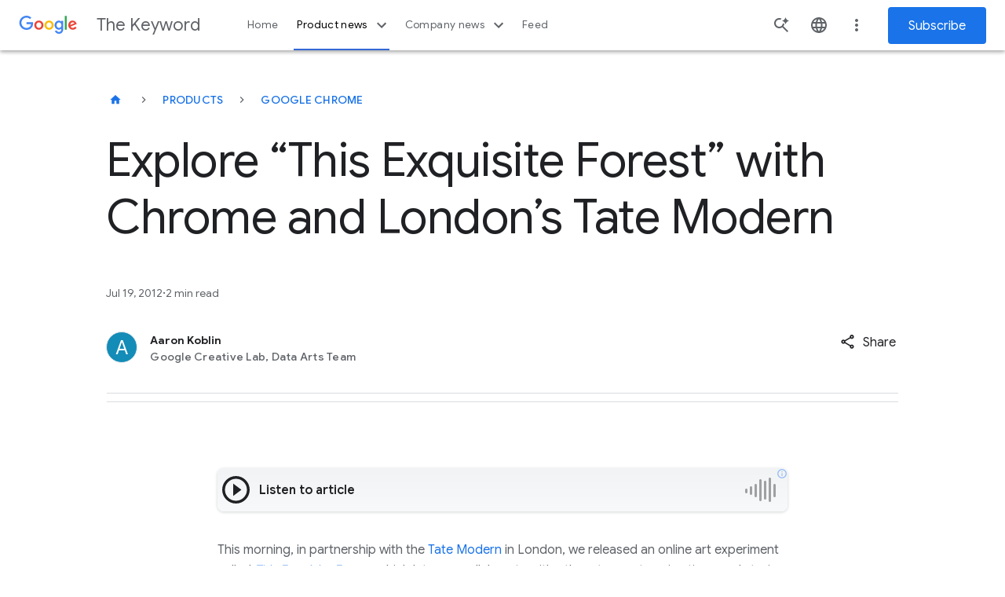

--- FILE ---
content_type: application/javascript
request_url: https://blog.google/static/keyword/js/7485.js?v=543959513a9927fbb68d
body_size: 1836
content:
"use strict";(self.webpackChunkuniblog_author=self.webpackChunkuniblog_author||[]).push([[7485],{7485:(t,e,i)=>{i.r(e),i.d(e,{UniArticleSpeakable:()=>n});var a=i(9553),r=i(8397),o=i(221),s=i(4701),d=function(t,e,i,a){var r,o=arguments.length,s=o<3?e:null===a?a=Object.getOwnPropertyDescriptor(e,i):a;if("object"==typeof Reflect&&"function"==typeof Reflect.decorate)s=Reflect.decorate(t,e,i,a);else for(var d=t.length-1;d>=0;d--)(r=t[d])&&(s=(o<3?r(s):o>3?r(e,i,s):r(e,i))||s);return o>3&&s&&Object.defineProperty(e,i,s),s};let n=class extends a.oi{constructor(){super(...arguments),this.pageTitle="",this.listenToArticle="",this.dateModified="",this.trackingIds="",this.voiceList="",this.highlightMode="word-over-paragraph",this.scriptSrc="https://www.gstatic.com/readaloud/player/web/api/js/api.js",this.isLoading=!0,this.readaloudObserverThreshold=.4,this.isError=!1}connectedCallback(){super.connectedCallback(),this.dataAnalyticsModule={event:"module_impression",module_name:"ai_audio",section_header:this.pageTitle};new IntersectionObserver(this._handleObserver.bind(this),{threshold:this.readaloudObserverThreshold}).observe(this)}_handleObserver(t,e){t.forEach((t=>{if(t.isIntersecting){const t=document.createElement("script");t.src=this.scriptSrc,t.async=!0,t.addEventListener(o.Z.LOAD,(()=>{this.isLoading=!1,e.unobserve(this)})),t.addEventListener(o.Z.ERROR,(()=>{this.isError=!0,this.isLoading=!1,e.unobserve(this)})),this.isLoading=!0,document.head.appendChild(t)}}))}createRenderRoot(){return this}render(){return a.dy`<div id="uni-article-speakable">${this.isLoading?(0,s.$j)(s.GR.BLUE,s.Ey.SMALL):this.isError?a.dy`<p style="color:#c5221f;font-size:12px;text-align:center;margin-bottom:36px">Failed to load the script:' ${this.scriptSrc}</p>`:a.dy`<google-read-aloud-player data-analytics-module="${JSON.stringify(this.dataAnalyticsModule)}" data-page-title="${this.pageTitle}" data-call-to-action-text="${this.listenToArticle}" data-date-modified="${this.dateModified}" data-progress-bar-style="half-wave" data-api-key="AIzaSyBLT6VkYe-x7sWLZI2Ep26-fNkBKgND-Ac" data-article-style="style9" data-tracking-ids="${this.trackingIds}" data-voice-list="${this.voiceList}" data-layout-style="style1" data-highlight-mode="${this.highlightMode}" data-highlight-text-color="#000000" data-highlight-word-background="#8AB4F8" data-highlight-paragraph-background="#D2E3FC" data-background="linear-gradient(180deg, #F1F3F4 0%, #F8F9FA 100%)" data-foreground-color="#202124" data-font="600 16px Google Sans, sans-serif" data-box-shadow="0px 1px 3px 1px rgba(60, 64, 67, 0.15)" style="min-height:55px;display:block;max-width:726px;margin-left:auto;margin-right:auto;margin-bottom:36px"></google-read-aloud-player>`}</div>`}};d([(0,r.Cb)({attribute:"page-title"})],n.prototype,"pageTitle",void 0),d([(0,r.Cb)({attribute:"listen-to-article"})],n.prototype,"listenToArticle",void 0),d([(0,r.Cb)({attribute:"data-date-modified"})],n.prototype,"dateModified",void 0),d([(0,r.Cb)({attribute:"data-tracking-ids"})],n.prototype,"trackingIds",void 0),d([(0,r.Cb)({attribute:"data-voice-list"})],n.prototype,"voiceList",void 0),d([(0,r.Cb)({attribute:"data-highlight-mode"})],n.prototype,"highlightMode",void 0),d([(0,r.Cb)({attribute:"data-script-src"})],n.prototype,"scriptSrc",void 0),d([(0,r.SB)()],n.prototype,"isLoading",void 0),d([(0,r.SB)()],n.prototype,"readaloudObserverThreshold",void 0),d([(0,r.SB)()],n.prototype,"isError",void 0),d([(0,r.SB)()],n.prototype,"dataAnalyticsModule",void 0),n=d([(0,r.Mo)("uni-article-speakable")],n)},4701:(t,e,i)=>{i.d(e,{$j:()=>s,Ey:()=>r,GR:()=>a});var a,r,o=i(9553);!function(t){t.WHITE="#fff",t.BLUE="#1a73e8"}(a||(a={})),function(t){t.SMALL="--small",t.MEDIUM="--medium",t.LARGE="--large"}(r||(r={}));const s=(t,e=r.LARGE)=>o.dy`<style>@keyframes spin{0%{transform:rotate(0)}100%{transform:rotate(360deg)}}.uni-spinner{display:flex;margin:100px auto;animation:spin 1.5s linear infinite;width:50px}.uni-spinner--small{width:24px;margin:0 auto}.uni-spinner--medium{width:36px}.uni-spinner--large{width:50px}.uni-spinner .loader-path{stroke:${t}}.uni-article-feed .uni-spinner .loader-path{stroke:${a.BLUE}}</style><span width="14px"><svg class="${`uni-spinner uni-spinner${e}`}" width="24px" viewBox="0 0 66 66" xmlns="http://www.w3.org/2000/svg"><circle class="loader-path" fill="none" stroke="currentColor" stroke-width="7" cx="33" cy="33" r="25"></circle></svg></span>`}}]);

--- FILE ---
content_type: application/javascript
request_url: https://blog.google/static/keyword/js/5032.js?v=fb4a3c8424df56aef7b8
body_size: 8460
content:
"use strict";(self.webpackChunkuniblog_author=self.webpackChunkuniblog_author||[]).push([[5032],{5032:(e,t,s)=>{s.r(t);var i=s(8397),n=s(4518),r=s(1807),o=s(6795);const a=({participationMessage:e,participationDisclaimer:t,confirmParticipation:s,ctaText:i})=>n.dy`<div class="feedback-survey__participation-prompt"><p class="uni-headline-4 feedback-survey__participation-prompt__title">${e}</p><div class="feedback-survey__participation-prompt__buttons"><button class="uni-button uni-button--high-emphasis" @click="${e=>s(e,!0)}">${i??"Yes"}</button> ${i?n.Ld:n.dy`<button class="uni-button uni-button--medium-emphasis" @click="${e=>s(e,!1)}">No</button>`}</div>${t?n.dy`<div class="uni-small-text feedback-survey__participation-prompt__disclaimer">${t}</div>`:n.Ld}</div>`;var u,c=s(9553),h=s(221);!function(e){e.MULTIPLE_CHOICE="multiple_choice_question",e.SIMPLE_CHOICE="simple_question"}(u||(u={}));const d=({question:e,nextQuestion:t,answers:s,nextAnswers:i,onAnswer:r,questionType:o,surveyIndex:a,nextQuestionType:c,checkedAnswers:h})=>{const d=(e,t,s,i)=>s===u.SIMPLE_CHOICE?v(e,t,i):s===u.MULTIPLE_CHOICE?p(e,t,i):n.Ld,l=`uni-body\n    feedback-survey__answer\n    feedback-survey__answer--${u.SIMPLE_CHOICE}`,y=`uni-body\n    uni-checkbox__label\n    uni-checkbox-container\n    feedback-survey__answer\n    feedback-survey__answer--${u.MULTIPLE_CHOICE}`,v=(e,t,s)=>{const i=`question-${a}-answer-${t}${s?"--next":""}`;return n.dy`<label for="${i}" class="${l}"><input type="radio" id="${i}" name="question-${a}" value="${i}" .checked="${h.includes(i)}" @change="${t=>r(t,e)}"> ${e}</label>`},p=(e,t,s)=>{const i=`question-${a}-answer-${t}${s?"--next":""}`;return n.dy`<label class="${y}" for="${i}"><input class="uni-checkbox" type="checkbox" id="${i}" name="question-${a}" value="${i}" .checked="${h.includes(i)}" @change="${t=>r(t,e)}"> ${e}</label>`};return n.dy`<fieldset class="feedback-survey__question-container ${e?"feedback-survey__question-container--show":""}"><div class="feedback-survey__question uni-title-1">${e?n.dy`<legend class="feedback-survey__question--current">${e}</legend>`:n.Ld} ${t?n.dy`<div class="feedback-survey__question--next" inert="true">${t}</div>`:n.Ld}</div>${s?n.dy`<div class="feedback-survey__answers"><div class="feedback-survey__answers--current">${s.map(((e,t)=>n.dy`${d(e,t,o)}`))}</div></div>`:n.Ld}<div class="feedback-survey__answers--next" inert="true">${i?i.map(((e,t)=>n.dy`${d(e,t,c,!0)}`)):n.Ld}</div></fieldset>`};var l=s(5830),y=s(7747);const v=({thankYouMessage:e,thankYouEmoji:t,showThankYou:s,isPopup:i})=>n.dy`<div class="feedback-survey__thank-you-message ${s?" feedback-survey__thank-you-message--show":""} ${i?" feedback-survey__thank-you-message--popup":""}" inert="${s?(0,l.o)(void 0):"true"}">${t?n.dy`<span class="feedback-survey__emoji uni-headline-1 uni-emoji${(0,y.G6)()?" uni-emoji--safari":""}">${t}</span>`:n.Ld}<p class="uni-title-1">${e}</p></div>`;s(444);var p=function(e,t,s,i){var n,r=arguments.length,o=r<3?t:null===i?i=Object.getOwnPropertyDescriptor(t,s):i;if("object"==typeof Reflect&&"function"==typeof Reflect.decorate)o=Reflect.decorate(e,t,s,i);else for(var a=e.length-1;a>=0;a--)(n=e[a])&&(o=(r<3?n(o):r>3?n(t,s,o):n(t,s))||o);return r>3&&o&&Object.defineProperty(t,s,o),o};const b="feedback-survey--no-outline",m="feedback-survey-content__height-calculator",f="feedback-survey-content__prompt-calculator",k="feedback-survey-content__thankyou-calculator",g=".feedback-survey-box",S=".feedback-survey__question",_=".feedback-survey__answers",x=".feedback-survey__question--current",w=".feedback-survey__question--next",I=".feedback-survey__answers--current",$=".feedback-survey__answers--next",C=".feedback-survey__eyebrow",q=".feedback-survey__thank-you-message",A=".feedback-survey__question-container",E=".feedback-survey__submit-button",T="#feedback-survey-content__height-calculator",L="#feedback-survey-content__prompt-calculator",H=".feedback-survey-content__question-calculator",B="#feedback-survey-content__thankyou-calculator",R="answer",O="close",j="complete",Y="completed",P="interacted",D="thank you";let M=class extends c.oi{constructor(){super(...arguments),this.isPreview=!1,this.isToutComponent=!1,this.isLoading=!0,this.checkedAnswers=[],this.showThankYou=!1,this.surveyCompleted=!1,this.surveyIndex=0,this.participationAccepted=!1,this.surveyStatus={surveyStatus:void 0,surveyID:""},this.thankYouMessageHeight=0,this.isSurveyInteracted=!1,this.submitEnabled=!1,this.promptHeight=0,this.maxQuestionHeight=0,this.thankYouHeight=0}connectedCallback(){super.connectedCallback(),this.surveyStatus.surveyID=this.feedbackSurvey.surveyID}initQuestionElements_(){this.elements_()}firstUpdated(e){this.resizeObserver=new ResizeObserver((0,r.D)((()=>{this.handleResize_()}),200,!1)),this.resizeObserver.observe(this)}updated(e){if(e.has("isLoading")&&this.isLoading){if(this.isToutComponent){this.renderRoot.querySelector(`#${m}`)&&this.calculateStepHeights_()}this.isLoading=!1}e.has("isSurveyInteracted")&&this.isSurveyInteracted&&this.focusFirstSurveyElement_(),e.has("surveyIndex")&&this.surveyIndex>0&&this.elements_(),e.has("participationAccepted")&&this.participationAccepted&&(this.surveyIndex++,this.requestUpdate(),this.initQuestionElements_())}handleResize_(){this.isToutComponent&&(this.isLoading=!0)}calculateStepHeights_(){if(this.getCalculatorElements_(),!this.calculatorElements.heightCalculator)return;this.calculatorElements.promptCalculator&&(this.promptHeight=this.calculatorElements.promptCalculator.clientHeight);let e=0;this.calculatorElements.questionCalculator.forEach((t=>{t.clientHeight>e&&(e=t.clientHeight)})),this.maxQuestionHeight=e,this.calculatorElements.thankyouCalculator&&(this.thankYouHeight=this.calculatorElements.thankyouCalculator.clientHeight)}getCurrentHeight_(){return this.showThankYou?this.thankYouHeight:this.participationAccepted?this.maxQuestionHeight:this.promptHeight}focusFirstSurveyElement_(){this.isSurveyInteracted=!1;const e=this.elements.feedbackSurveyBox.querySelector("div");e?.classList.add(b),e?.setAttribute("tabindex","-1"),e?.focus(),e?.addEventListener(h.Z.BLUR,(()=>{e?.classList.remove(b),e?.removeAttribute("tabindex")}))}elements_(){this.elements={feedbackSurveyBox:this.renderRoot.querySelector(g),answers:this.renderRoot.querySelector(_),currentQuestion:this.renderRoot.querySelector(x),nextQuestion:this.renderRoot.querySelector(w),question:this.renderRoot.querySelector(S),currentAnswers:this.renderRoot.querySelector(I),nextAnswers:this.renderRoot.querySelector($),thankYouMessage:this.renderRoot.querySelector(q),eyebrow:this.renderRoot.querySelector(C),questionContainer:this.renderRoot.querySelector(A),submitButton:this.renderRoot.querySelector(E)}}getCalculatorElements_(){this.calculatorElements={heightCalculator:this.renderRoot.querySelector(T),promptCalculator:this.renderRoot.querySelector(L),questionCalculator:this.renderRoot.querySelectorAll(H),thankyouCalculator:this.renderRoot.querySelector(B)}}handleCloseSurvey_(e){e.preventDefault(),this.surveyStatus.surveyStatus=this.surveyCompleted?Y:P;const t=this.getGA4Object({closing:!0,answerClicked:"close"});this.triggerInteractionEvent_(!0,t)}handleParticipationEvent_(e){this.surveyStatus.surveyStatus=P;const t=this.getPartcipationPromptGA4Event_(e),s=!e;this.triggerInteractionEvent_(s,t)}formatAnswers(e){return JSON.stringify(e).includes("|")?e.join("_"):e.join("|")}getSurveyAnswerIndex(e){const t=[],s=this.feedbackSurvey.questions[this.surveyIndex-1].answers;return e.forEach((e=>{const i=s.findIndex((t=>t===e));t.push(i+1)})),t.join("|")}prepareSubmission_(e){e.preventDefault(),this.elements.answers.append(this.elements.nextAnswers);const t=this.checkedAnswers.map((e=>e.answer)),s=this.formatAnswers(t),i=this.getSurveyAnswerIndex(t);return this.checkedAnswers=[],document.activeElement.blur(),{answer:s,indexes:i}}finalizeSubmit_({answer:e,indexes:t}){const s=this.getGA4Object({closing:!1,answerClicked:e,indexes:t});this.surveyCompleted=this.surveyIndex===this.feedbackSurvey.questions.length,this.surveyStatus.surveyStatus=this.surveyCompleted?Y:P,this.triggerInteractionEvent_(!1,s),this.surveyCompleted&&(this.showThankYou=!0),this.surveyIndex++,this.isSurveyInteracted=!0,this.requestUpdate()}handleSubmit_(e){const{answer:t,indexes:s}=this.prepareSubmission_(e);this.elements.questionContainer.append(this.elements.nextAnswers),this.finalizeSubmit_({answer:t,indexes:s})}getPartcipationPromptGA4Event_(e){return{position_index:this.surveyIndex,position_maximum:this.feedbackSurvey.questions.length,survey_action:e?"answer":"close",survey_answer_index:e?"1":"0",survey_answer_maximum:2,survey_answer:e?"Yes":"No",survey_id:this.feedbackSurvey.surveyID,survey_question:this.feedbackSurvey.participationMessage}}getGA4Object({closing:e,answerClicked:t,indexes:s}){const i=this.feedbackSurvey.questions[this.surveyIndex-1],n=this.surveyCompleted||0===this.surveyIndex?[]:i.answers;return{position_index:this.surveyCompleted?0:this.surveyIndex,position_maximum:this.feedbackSurvey.questions.length,survey_action:e?O:this.surveyIndex===this.feedbackSurvey.questions.length?j:R,survey_answer_index:e?"0":s,survey_answer_maximum:n.length,survey_answer:t,survey_id:this.feedbackSurvey.surveyID,survey_question:this.surveyCompleted?D:0===this.surveyIndex?this.feedbackSurvey.participationMessage:i.question}}triggerInteractionEvent_(e,t){const s=new CustomEvent("on-survey-interacted",{detail:{closing:e,surveyStatus:this.surveyStatus,GA4Object:t},bubbles:!0,composed:!0});this.dispatchEvent(s)}onAnswerClick(e,t){e.preventDefault();const s=e.target.value,i=this.feedbackSurvey.questions[this.surveyIndex-1].type;this.checkedAnswers=i===u.MULTIPLE_CHOICE?JSON.stringify(this.checkedAnswers).includes(s)?this.checkedAnswers.filter((e=>e.answerId!==s)):[...this.checkedAnswers,{answerId:s,answer:t}]:[{answerId:s,answer:t}],this.requestUpdate()}confirmParticipation(e,t){e.preventDefault(),this.handleParticipationEvent_(t),this.participationAccepted=t}createRenderRoot(){return this}render(){return this.isLoading?this.isToutComponent?this.renderQuestionsToCalculateHeight():c.Ld:this.renderSurvey()}disconnectedCallback(){super.disconnectedCallback(),this.resizeObserver&&this.resizeObserver.disconnect()}renderQuestionsToCalculateHeight(){const e=c.dy`<div id="${f}" class="uni-component-spacing feedback-survey-tout feedback-survey-box">${a({participationMessage:this.promptText||"",participationDisclaimer:this.disclaimerText,ctaText:this.ctaText||"",confirmParticipation:()=>{}})}</div>`,t=this.feedbackSurvey.questions.map(((e,t)=>c.dy`<form class="uni-component-spacing feedback-survey-tout feedback-survey-box feedback-survey-content__question-calculator">${this.feedbackSurvey.questions.length>1?c.dy`<div class="feedback-survey__eyebrow uni-author-info">Question ${t+1}/${this.feedbackSurvey.questions.length}</div>`:c.Ld} ${d({question:e.question,answers:e.answers,questionType:e.type,onAnswer:()=>{},surveyIndex:t+1,checkedAnswers:"[]"})} ${(0,o.z)({label:"Submit",onClick:()=>{},emphasis:o.e.LOW,disabled:!1,icon:"right",customClass:"feedback-survey__submit-button"})}</form>`)),s=c.dy`<form id="${k}" class="uni-component-spacing feedback-survey-tout feedback-survey-box">${v({thankYouMessage:this.feedbackSurvey.thankYouMessage,thankYouEmoji:this.feedbackSurvey.thankYouEmoji,showThankYou:!0})}</form>`;return c.dy`<div id="${m}" style="${"visibility: hidden; position: absolute; width: 100%;"}">${e} ${t} ${s}</div>`}renderSurvey(){const e=this.getCurrentHeight_(),t=e>0?`height: ${e}px`:"";return c.dy`<form style="${t}" translate="no" class="uni-component-spacing feedback-survey-tout feedback-survey-box" @submit="${e=>e.preventDefault()}">${!this.showThankYou&&this.participationAccepted&&this.feedbackSurvey.questions.length>1?c.dy`<div class="feedback-survey__eyebrow uni-author-info">Question ${this.surveyIndex}/${this.feedbackSurvey.questions.length}</div>`:c.Ld} ${this.participationAccepted?c.Ld:a({participationMessage:this.promptText||"",participationDisclaimer:this.disclaimerText,ctaText:this.ctaText||"",confirmParticipation:this.confirmParticipation.bind(this)})} ${!this.showThankYou&&this.participationAccepted?d({question:this.surveyIndex>0?this.feedbackSurvey.questions[this.surveyIndex-1].question:null,nextQuestion:this.feedbackSurvey.questions[this.surveyIndex]?this.feedbackSurvey.questions[this.surveyIndex].question:"",answers:this.surveyIndex>0?this.feedbackSurvey.questions[this.surveyIndex-1].answers:null,nextAnswers:this.feedbackSurvey.questions[this.surveyIndex]?this.feedbackSurvey.questions[this.surveyIndex].answers:null,questionType:this.surveyIndex>0?this.feedbackSurvey.questions[this.surveyIndex-1].type:null,nextQuestionType:this.feedbackSurvey.questions[this.surveyIndex]?this.feedbackSurvey.questions[this.surveyIndex].type:null,onAnswer:this.onAnswerClick.bind(this),surveyIndex:this.surveyIndex,checkedAnswers:JSON.stringify(this.checkedAnswers)}):c.Ld} ${v({thankYouMessage:this.feedbackSurvey.thankYouMessage,thankYouEmoji:this.feedbackSurvey.thankYouEmoji,showThankYou:this.showThankYou})} ${!this.showThankYou&&this.participationAccepted?(0,o.z)({label:"Submit",onClick:this.handleSubmit_,emphasis:o.e.LOW,disabled:0===this.checkedAnswers.length,icon:"right",customClass:"feedback-survey__submit-button"}):c.Ld}</form>`}};p([(0,i.Cb)({attribute:"survey-data",type:Object})],M.prototype,"feedbackSurvey",void 0),p([(0,i.Cb)({type:Boolean,attribute:"is-preview"})],M.prototype,"isPreview",void 0),p([(0,i.Cb)({type:Boolean,attribute:"is-tout-component"})],M.prototype,"isToutComponent",void 0),p([(0,i.Cb)({type:String,attribute:"prompt-text"})],M.prototype,"promptText",void 0),p([(0,i.Cb)({type:String,attribute:"cta-text"})],M.prototype,"ctaText",void 0),p([(0,i.Cb)({type:String,attribute:"disclaimer-text"})],M.prototype,"disclaimerText",void 0),p([(0,i.SB)()],M.prototype,"isLoading",void 0),p([(0,i.SB)()],M.prototype,"checkedAnswers",void 0),p([(0,i.SB)()],M.prototype,"showThankYou",void 0),p([(0,i.SB)()],M.prototype,"surveyCompleted",void 0),p([(0,i.SB)()],M.prototype,"surveyIndex",void 0),p([(0,i.SB)()],M.prototype,"participationAccepted",void 0),p([(0,i.SB)()],M.prototype,"surveyStatus",void 0),p([(0,i.SB)()],M.prototype,"elements",void 0),p([(0,i.SB)()],M.prototype,"calculatorElements",void 0),p([(0,i.SB)()],M.prototype,"thankYouMessageHeight",void 0),p([(0,i.SB)()],M.prototype,"isSurveyInteracted",void 0),p([(0,i.SB)()],M.prototype,"submitEnabled",void 0),p([(0,i.SB)()],M.prototype,"promptHeight",void 0),p([(0,i.SB)()],M.prototype,"maxQuestionHeight",void 0),p([(0,i.SB)()],M.prototype,"thankYouHeight",void 0),M=p([(0,i.Mo)("uni-feedback-survey-content")],M);var Q=function(e,t,s,i){var n,r=arguments.length,o=r<3?t:null===i?i=Object.getOwnPropertyDescriptor(t,s):i;if("object"==typeof Reflect&&"function"==typeof Reflect.decorate)o=Reflect.decorate(e,t,s,i);else for(var a=e.length-1;a>=0;a--)(n=e[a])&&(o=(r<3?n(o):r>3?n(t,s,o):n(t,s))||o);return r>3&&o&&Object.defineProperty(t,s,o),o};const U="fadein",z="fadeout";let G=class extends M{constructor(){super(...arguments),this.nextBoxHeight=0}connectedCallback(){super.connectedCallback(),this.surveyStatus.surveyID=this.feedbackSurvey.surveyID,this.currentViewportZoom=window.visualViewport?.scale}firstUpdated(e){this.isUpdatingHeight=!1,this.addScreenResizeListener()}adjustHeight(e=!0){this.surveyIndex>0&&this.surveyIndex<this.feedbackSurvey.questions.length&&this.getBoxHeight_(e),this.surveyIndex>this.feedbackSurvey.questions.length&&this.getThanksBoxHeight_(e)}getThanksBoxHeight_(e=!0){const t=this.elements.thankYouMessage.clientHeight,s=this.elements.feedbackSurveyBox.clientHeight,i=this.elements.currentQuestion.clientHeight,n=this.elements.currentAnswers.clientHeight;this.nextBoxHeight=t,e&&(this.elements.feedbackSurveyBox.style.height=`${s}px`,this.elements.currentQuestion.style.height=`${i}px`,this.elements.currentAnswers.style.height=`${n}px`)}addScreenResizeListener(){new ResizeObserver((0,r.D)((()=>{this.handleScreenResize()}),150,!1)).observe(document.body)}updated(e){super.updated(e),e.has("surveyIndex")&&this.surveyIndex>0&&(this.elements_(),this.surveyIndex<this.feedbackSurvey.questions.length?this.getBoxHeight_():this.elements.currentQuestion&&this.getThanksBoxHeight_())}getBoxHeight_(e=!0){const t=this.elements.nextQuestion.clientHeight,s=this.elements.nextAnswers.clientHeight,i=this.elements.feedbackSurveyBox.clientHeight,n=this.elements.currentQuestion.clientHeight,r=this.elements.currentAnswers.clientHeight,o=this.elements.submitButton.clientHeight,a=this.elements.eyebrow?this.elements.eyebrow.clientHeight:0,u=parseInt(getComputedStyle(this.elements.feedbackSurveyBox).paddingBottom)+parseInt(getComputedStyle(this.elements.question).marginBottom)+parseInt(getComputedStyle(this.elements.submitButton).marginTop);this.nextBoxHeight=a+t+s+u+o,e&&(this.elements.feedbackSurveyBox.style.height=`${i}px`,this.elements.currentQuestion.style.height=`${n}px`,this.elements.currentAnswers.style.height=`${r}px`)}handleSubmit_(e){const{answer:t,indexes:s}=this.prepareSubmission_(e);this.setAnimation_().then((()=>{this.elements.questionContainer.append(this.elements.nextAnswers),this.unsetAnimation_(),this.finalizeSubmit_({answer:t,indexes:s})}))}resetElementsStyles_(){this.elements&&(this.elements.feedbackSurveyBox.removeAttribute("style"),this.elements.currentQuestion.removeAttribute("style"),this.elements.currentAnswers.removeAttribute("style"))}handleScreenResize(){this.isUpdatingHeight||(this.currentViewportZoom!==window.visualViewport?.scale&&(this.currentViewportZoom=window.visualViewport?.scale,this.isUpdatingHeight=!0,this.surveyIndex>this.feedbackSurvey.questions.length)?this.isUpdatingHeight=!1:(this.resetElementsStyles_(),window.requestAnimationFrame((()=>{this.adjustHeight(),this.isUpdatingHeight=!1}))))}setAnimation_(){const{feedbackSurveyBox:e,currentQuestion:t,nextQuestion:s,currentAnswers:i,nextAnswers:n,eyebrow:r,submitButton:o}=this.elements;return e.style.height=`${this.nextBoxHeight}px`,n&&s&&(t.style.height=`${s.clientHeight}px`,i.style.height=`${n.clientHeight}px`,[s,n].forEach((e=>e.classList.add(U)))),[t,i].forEach((e=>e.classList.add(z))),this.surveyIndex===this.feedbackSurvey.questions.length&&r&&(o.classList.add(z),r.classList.add(z)),new Promise((e=>{t.addEventListener("animationend",(()=>{e("animation ended")}),{once:!0})}))}unsetAnimation_(){const{currentQuestion:e,nextQuestion:t,currentAnswers:s,nextAnswers:i,eyebrow:n,submitButton:r}=this.elements;[e,s,t||null,i||null,n||null,r].forEach((e=>e?e.classList.remove(z,U):""))}render(){return n.dy`<form translate="no" class="feedback-survey feedback-survey-box ${this.feedbackSurvey.showSurvey?" feedback-survey--show":""} ${this.showThankYou?" feedback-survey--thank-you":""}" data-survey-id="${this.feedbackSurvey.surveyID}" aria-labelledby="feedback-survey__title-sr"><div id="feedback-survey__title-sr" class="feedback-survey__title-sr">Survey</div>${!this.showThankYou&&this.participationAccepted&&this.feedbackSurvey.questions.length>1?n.dy`<div class="feedback-survey__eyebrow uni-author-info">Question ${this.surveyIndex}/${this.feedbackSurvey.questions.length}</div>`:n.Ld} ${this.participationAccepted?n.Ld:a({participationMessage:this.feedbackSurvey.participationMessage,participationDisclaimer:this.feedbackSurvey.participationDisclaimer,confirmParticipation:this.confirmParticipation.bind(this)})} ${this.showThankYou?n.Ld:d({question:this.surveyIndex>0?this.feedbackSurvey.questions[this.surveyIndex-1].question:null,nextQuestion:this.feedbackSurvey.questions[this.surveyIndex]?this.feedbackSurvey.questions[this.surveyIndex].question:"",answers:this.surveyIndex>0?this.feedbackSurvey.questions[this.surveyIndex-1].answers:null,nextAnswers:this.feedbackSurvey.questions[this.surveyIndex]?this.feedbackSurvey.questions[this.surveyIndex].answers:null,questionType:this.surveyIndex>0?this.feedbackSurvey.questions[this.surveyIndex-1].type:null,nextQuestionType:this.feedbackSurvey.questions[this.surveyIndex]?this.feedbackSurvey.questions[this.surveyIndex].type:null,onAnswer:this.onAnswerClick.bind(this),surveyIndex:this.surveyIndex,checkedAnswers:JSON.stringify(this.checkedAnswers)})} ${v({thankYouMessage:this.feedbackSurvey.thankYouMessage,thankYouEmoji:this.feedbackSurvey.thankYouEmoji,showThankYou:this.showThankYou,isPopup:!0})} ${!this.showThankYou&&this.participationAccepted?(0,o.z)({label:"Submit",onClick:this.handleSubmit_,emphasis:o.e.LOW,disabled:0===this.checkedAnswers.length,icon:"right",customClass:"feedback-survey__submit-button"}):n.Ld} <button class="feedback-survey__close-button" aria-label="close" @click="${this.handleCloseSurvey_}"><uni-icon-component custom-class="icon h-c-icon h-c-icon--30px" icon-id="mi-close"></uni-icon-component></button></form>`}};Q([(0,i.Cb)({attribute:"survey-data",type:Object})],G.prototype,"feedbackSurvey",void 0),Q([(0,i.SB)()],G.prototype,"nextBoxHeight",void 0),G=Q([(0,i.Mo)("uni-feedback-survey-popup")],G);class J{constructor(e,{target:t,config:s,callback:i,skipInitial:n}){this.t=new Set,this.o=!1,this.i=!1,this.h=e,null!==t&&this.t.add(t??e),this.o=n??this.o,this.callback=i,window.IntersectionObserver?(this.u=new IntersectionObserver((e=>{const t=this.i;this.i=!1,this.o&&t||(this.handleChanges(e),this.h.requestUpdate())}),s),e.addController(this)):console.warn("IntersectionController error: browser does not support IntersectionObserver.")}handleChanges(e){this.value=this.callback?.(e,this.u)}hostConnected(){for(const e of this.t)this.observe(e)}hostDisconnected(){this.disconnect()}async hostUpdated(){const e=this.u.takeRecords();e.length&&this.handleChanges(e)}observe(e){this.t.add(e),this.u.observe(e),this.i=!0}unobserve(e){this.t.delete(e),this.u.unobserve(e)}disconnect(){this.u.disconnect()}}var N=s(2377),V=s(6914);class W{constructor(e){this.displayRate=+e.fields.display_rate/100,this.thankYouMessage=e.fields.thank_message,this.questions=this.parseQuestions_(e.fields.questions),this.scrollDepth=+e.fields.scroll_depth_trigger/100,this.surveyID=e.fields.survey_id,this.thankYouEmoji=e.fields.thank_emoji,this.previousSurveyId=e.fields.previous_survey?.toString(),this.participationMessage=e.fields.participation_prompt,this.participationDisclaimer=e.fields.participation_prompt_disclaimer}parseQuestions_(e){return(0,y.dj)(e).map((e=>({question:e.value.question,answers:e.value.responses.map((e=>e.value)),type:e.type})))}}var F=function(e,t,s,i){var n,r=arguments.length,o=r<3?t:null===i?i=Object.getOwnPropertyDescriptor(t,s):i;if("object"==typeof Reflect&&"function"==typeof Reflect.decorate)o=Reflect.decorate(e,t,s,i);else for(var a=e.length-1;a>=0;a--)(n=e[a])&&(o=(r<3?n(o):r>3?n(t,s,o):n(t,s))||o);return r>3&&o&&Object.defineProperty(t,s,o),o};const Z="feedback-surveys-json",K=".uni-newsletter-toast--visible",X=".glue-cookie-notification-bar",ee='[data-component="uni-footer-component"]',te="uni-feedback-survey-controller[is-tout-component]",se="feedback-survey-container",ie="surveyStatus";let ne=class extends((0,N.jW)(c.oi)){constructor(){super(...arguments),this.isToutComponent=!1,this.ga4Context={module_name:"Survey",section_header:""},this.intersectionController=new J(this,{config:{root:null,threshold:1},callback:this.observerCallback_.bind(this)})}connectedCallback(){super.connectedCallback(),this.elements_()}elements_(){this.elements={body:this.ownerDocument.body,surveysJson:document.getElementById(Z),footer:document.querySelector(ee),toutController:document.querySelector(te)}}fetchSurveys_(){const e=this.isToutComponent?this.surveyJson:(0,y.dj)(this.elements.surveysJson.textContent);this.isPreview=this.elements.surveysJson.hasAttribute("preview"),e&&(this.feedbackSurvey=e.map((e=>new W(e))).filter((e=>this.shouldRender(e)))[0])}async firstUpdated(e){if(this.fetchSurveys_(),this.feedbackSurvey){const{surveyID:e}=this.feedbackSurvey;this.ga4Context.section_header=e,await this.updateComplete,this.elements[e]=document.querySelector((e=>`[survey-id="${e}"]`)(e)),this.isToutComponent||(this.intersectionController.observe(this.elements[e]),this.positionSurvey(this.feedbackSurvey))}}async updated(e){this.isPreview&&(await this.updateComplete,this.positionSurvey(this.feedbackSurvey))}positionSurvey(e){const t=this.elements[e.surveyID];this.elements.body.insertBefore(t,this.elements.footer);const s=this.getPixelFromPercentage(e.scrollDepth);t.style.top=s}observerCallback_(e){e.forEach((e=>{var t;e.isIntersecting&&e.target.classList.contains(se)&&this.canShowSurvey()&&this.feedbackSurvey&&(this.feedbackSurvey.showSurvey=!0,this.ga4.dispatchEvent((t=this.ga4Context,{event:V.o7.MODULE_IMPRESSION,module_name:t.module_name||void 0,section_header:t.section_header||void 0})),this.intersectionController.unobserve(e.target))}))}isSurveyInLocalStorage_(e){if(!e)return!1;return(0,y.dj)(localStorage.getItem(ie)||"[]").some((t=>t.surveyID===e))}isSuppressedByActiveTout_(){if(this.isToutComponent||!this.elements.toutController)return!1;const e=this.elements.toutController.getAttribute("survey-json"),t=(0,y.dj)(e||"[]")?.[0];if(!t)return!1;const s=new W(t).surveyID;return!this.isSurveyInLocalStorage_(s)}shouldRender(e){if(this.isPreview)return!0;const{displayRate:t,surveyID:s,previousSurveyId:i}=e,n=this.isSurveyInLocalStorage_(s);if(this.isToutComponent)return!n;if(this.isSuppressedByActiveTout_())return!1;const r=!i||this.isSurveyInLocalStorage_(i),o=Math.random()<t;return!n&&o&&r}canShowSurvey(){this.elements={...this.elements,newsletterBanner:document.querySelector(K),cookieBanner:document.querySelector(X)};const e=Boolean(this.elements.newsletterBanner),t=!this.elements.cookieBanner||this.elements.cookieBanner.hasAttribute("inert");return!e&&t}getPixelFromPercentage(e){return`${this.elements.body.getBoundingClientRect().height*e}px`}onSurveyInteracted_(e){if(this.feedbackSurvey.showSurvey=!e.detail.closing,this.requestUpdate(),!this.isPreview){this.ga4.dispatchEvent((t=this.ga4Context,s=e.detail.GA4Object,{event:V.o7.SURVEY_INTERACTION,module_name:t.module_name||void 0,section_header:t.section_header||void 0,...s}));const i=localStorage.getItem(ie),n=e.detail.surveyStatus,r=i?(0,y.dj)(i):[],o=r.findIndex((e=>e.surveyID===n.surveyID));-1!==o?r.splice(o,1,n):r.push(n),localStorage.setItem(ie,JSON.stringify(r))}var t,s}createRenderRoot(){return this}render(){return this.feedbackSurvey?c.dy`${this.isToutComponent?c.dy`<uni-feedback-survey-content survey-data="${JSON.stringify(this.feedbackSurvey)}" prompt-text="${this.promptText}" ?is-tout-component="${this.isToutComponent}" cta-text="${this.ctaText}" disclaimer-text="${this.disclaimerText}" @on-survey-interacted="${this.onSurveyInteracted_}" ?is-preview="${this.isPreview}"></uni-feedback-survey-content>`:c.dy`<uni-feedback-survey-popup class="feedback-survey-container" survey-id="${this.feedbackSurvey.surveyID}" @on-survey-interacted="${this.onSurveyInteracted_}" ?is-preview="${this.isPreview}" survey-data="${JSON.stringify(this.feedbackSurvey)}"></uni-feedback-survey-popup>`}`:c.Ld}};F([(0,i.Cb)({type:Boolean,attribute:"is-tout-component",reflect:!0})],ne.prototype,"isToutComponent",void 0),F([(0,i.Cb)({type:Object,attribute:"survey-json"})],ne.prototype,"surveyJson",void 0),F([(0,i.Cb)({type:String,attribute:"prompt-text"})],ne.prototype,"promptText",void 0),F([(0,i.Cb)({type:String,attribute:"cta-text"})],ne.prototype,"ctaText",void 0),F([(0,i.Cb)({type:String,attribute:"disclaimer-text"})],ne.prototype,"disclaimerText",void 0),F([(0,i.SB)()],ne.prototype,"feedbackSurvey",void 0),F([(0,i.SB)()],ne.prototype,"isPreview",void 0),F([(0,i.SB)()],ne.prototype,"elements",void 0),F([(0,i.SB)()],ne.prototype,"ga4Context",void 0),ne=F([(0,i.Mo)("uni-feedback-survey-controller")],ne)},6795:(e,t,s)=>{s.d(t,{e:()=>i,z:()=>o});var i,n=s(4518),r=s(4701);s(444);!function(e){e.LOW="low",e.MEDIUM="medium",e.HIGH="high"}(i||(i={}));const o=({label:e,onClick:t,disabled:s,loading:o,customClass:a,icon:u,ariaLabel:c,emphasis:h,iconId:d})=>{const l=`\n    uni-button\n    ${h?`uni-button--${h}-emphasis`:""}\n    ${u?"right"===u?"uni-button--icon-right":"uni-button--icon":""}\n    ${a}\n  `;return n.dy`<button aria-label="${c??e}" @click="${t}" class="${l}" .disabled="${s}">${o?(0,r.$j)(h===i.HIGH?r.GR.WHITE:r.GR.BLUE,r.Ey.SMALL):n.dy`${u?n.dy`${e}<uni-icon-component icon-id="${d||"uni-icon-chevron-right"}"></uni-icon-component>`:e}`}</button>`}},4701:(e,t,s)=>{s.d(t,{$j:()=>o,Ey:()=>n,GR:()=>i});var i,n,r=s(9553);!function(e){e.WHITE="#fff",e.BLUE="#1a73e8"}(i||(i={})),function(e){e.SMALL="--small",e.MEDIUM="--medium",e.LARGE="--large"}(n||(n={}));const o=(e,t=n.LARGE)=>r.dy`<style>@keyframes spin{0%{transform:rotate(0)}100%{transform:rotate(360deg)}}.uni-spinner{display:flex;margin:100px auto;animation:spin 1.5s linear infinite;width:50px}.uni-spinner--small{width:24px;margin:0 auto}.uni-spinner--medium{width:36px}.uni-spinner--large{width:50px}.uni-spinner .loader-path{stroke:${e}}.uni-article-feed .uni-spinner .loader-path{stroke:${i.BLUE}}</style><span width="14px"><svg class="${`uni-spinner uni-spinner${t}`}" width="24px" viewBox="0 0 66 66" xmlns="http://www.w3.org/2000/svg"><circle class="loader-path" fill="none" stroke="currentColor" stroke-width="7" cx="33" cy="33" r="25"></circle></svg></span>`}}]);

--- FILE ---
content_type: application/javascript
request_url: https://blog.google/static/keyword/js/8166.js?v=eca6f9903308f17d666f
body_size: 2540
content:
"use strict";(self.webpackChunkuniblog_author=self.webpackChunkuniblog_author||[]).push([[8166],{8166:(t,e,i)=>{i.r(e),i.d(e,{UniInlineImage:()=>u});var r=i(9553),l=i(8397),s=i(8115),a=i(7559),o=i(6519),n=i(8242),d=i(2377),c=i(5188),h=function(t,e,i,r){var l,s=arguments.length,a=s<3?e:null===r?r=Object.getOwnPropertyDescriptor(e,i):r;if("object"==typeof Reflect&&"function"==typeof Reflect.decorate)a=Reflect.decorate(t,e,i,r);else for(var o=t.length-1;o>=0;o--)(l=t[o])&&(a=(s<3?l(a):s>3?l(e,i,a):l(e,i))||a);return s>3&&a&&Object.defineProperty(e,i,a),a};let u=class extends((0,d.jW)((0,c.c)(r.oi))){constructor(){super()}connectedCallback(){super.connectedCallback(),this.dataAnalyticsModule={module_name:"Inline Images",section_header:this.sectionHeader},this.resolvedAlignment=this.alignment||this.article?.alignment,this.resolvedAltText=this.altText||this.article.alt_text,this.resolvedExternalLink=this.externalLink||this.article?.link.external||"",this.resolvedInternalLink=this.internalLink||this.article?.link.internal_url||"",this.resolvedOrMp4VideoUrl=this.orMp4VideoUrl||this.article?.image.or_mp4_video?.url||""}createRenderRoot(){return this}videoTemplate(){return r.dy`${this.resolvedOrMp4VideoUrl?r.dy`<video aria-label="${this.resolvedAltText}" autoplay loop muted playsinline src="${this.resolvedOrMp4VideoUrl}" type="video/mp4">Sorry, your browser doesn't support embedded videos, but don't worry, you can <a href="${this.resolvedOrMp4VideoUrl}">download it</a> and watch it with your favorite video player!</video>${this.forcedCaption()}`:r.Ld}`}mediaTemplate(){const t={"image-full-width__media-asset":!0,"image-full-width__media-asset--mp4":this.resolvedOrMp4VideoUrl};return r.dy`<div class="${(0,s.$)(t)}">${this.getSlot("image-slot")} ${this.videoTemplate()} ${this.imageExternalTemplate()} ${this.imageInternalTemplate()}</div>`}imageExternalTemplate(){return r.dy`${this.article?.image.or_external.url?r.dy`<img loading="lazy" alt="${this.resolvedAltText}" src="${this.article.image.or_external.url}">`:r.Ld}`}imageInternalTemplate(){return r.dy`${this.article?.image.hosted?(0,n.a)({altOverride:this.resolvedAltText,customClass:"image-full-width__figure",renditions:this.article.image.hosted.renditions}):r.Ld}`}captionTemplate(){return r.dy`${this.getSlot("caption-slot")||this.article?.caption?r.dy`<figcaption class="image-full-width__caption">${this.getSlot("caption-slot")} ${this.article?.caption?(0,a.A)(this.article.caption):""}</figcaption>`:r.Ld}`}noResolvedLink(){return!this.resolvedInternalLink&&!this.resolvedExternalLink}forcedCaption(){return r.dy`${this.resolvedAltText&&this.noResolvedLink()&&this.forceCaptionForMp4&&(0,o.Z)()?r.dy`<p class="article-paragraph__forced-caption">${this.resolvedAltText}</p>`:r.Ld}`}render(){const t={"image-full-width__link":!0,"image-full-width__link--disabled":!this.resolvedInternalLink&&!this.resolvedExternalLink};return r.dy`<div class="image-full-width image-full-width--${this.resolvedAlignment} ${this.customClass}" data-analytics-module="${JSON.stringify(this.dataAnalyticsModule)}">${this.resolvedInternalLink||this.resolvedExternalLink?r.dy`<a class="${(0,s.$)(t)}" href="${this.resolvedInternalLink?this.resolvedInternalLink:this.resolvedExternalLink}" alt="${this.resolvedAltText}" rel="${this.resolvedExternalLink?"external":r.Ld}" target="${this.resolvedExternalLink?"_blank":r.Ld}">${this.mediaTemplate()}</a>`:r.dy`${this.mediaTemplate()}`} ${this.captionTemplate()}</div>`}};h([(0,l.Cb)({type:Object})],u.prototype,"article",void 0),h([(0,l.Cb)()],u.prototype,"alignment",void 0),h([(0,l.Cb)({attribute:"alt-text"})],u.prototype,"altText",void 0),h([(0,l.Cb)({attribute:"custom-class"})],u.prototype,"customClass",void 0),h([(0,l.Cb)({attribute:"external-image"})],u.prototype,"externalImage",void 0),h([(0,l.Cb)({attribute:"external-link"})],u.prototype,"externalLink",void 0),h([(0,l.Cb)({attribute:"internal-link"})],u.prototype,"internalLink",void 0),h([(0,l.Cb)({attribute:"or-mp4-video-title"})],u.prototype,"orMp4VideoTitle",void 0),h([(0,l.Cb)({attribute:"or-mp4-video-url"})],u.prototype,"orMp4VideoUrl",void 0),h([(0,l.Cb)({attribute:"section-header"})],u.prototype,"sectionHeader",void 0),h([(0,l.Cb)({attribute:"force-caption-for-mp4"})],u.prototype,"forceCaptionForMp4",void 0),h([(0,l.SB)()],u.prototype,"dataAnalyticsModule",void 0),u=h([(0,l.Mo)("uni-image-full-width")],u)},8242:(t,e,i)=>{i.d(e,{a:()=>l});var r=i(4518);const l=({altOverride:t,wrapperCustomClass:e,customClass:i,renditions:l})=>{const s=768;l.small,l.small_retina;const a=Object.values(l).reduce(((t,e)=>e.width>t.width?e:t));return r.dy`<picture class="${e}">${r.dy`${l.large_retina&&l.large?r.dy`<source type="image/webp" media="(min-width: ${s}px)" srcset="${l.large_retina.full_url} 2x, ${l.large.full_url}">`:""} ${l.medium_retina&&l.medium?r.dy`<source type="image/webp" media="(max-width: ${s-1}px)" srcset="${l.medium_retina.full_url} 2x, ${l.medium.full_url}">`:""}`} ${a?r.dy`<img loading="lazy" class="${i}" src="${a.full_url}" alt="${t||a.alt}">`:""}</picture>`}},2544:(t,e,i)=>{i.d(e,{XM:()=>l,Xe:()=>s,pX:()=>r});const r={ATTRIBUTE:1,CHILD:2,PROPERTY:3,BOOLEAN_ATTRIBUTE:4,EVENT:5,ELEMENT:6},l=t=>(...e)=>({_$litDirective$:t,values:e});class s{constructor(t){}get _$AU(){return this._$AM._$AU}_$AT(t,e,i){this._$Ct=t,this._$AM=e,this._$Ci=i}_$AS(t,e){return this.update(t,e)}update(t,e){return this.render(...e)}}},3494:(t,e,i)=>{i.d(e,{$:()=>s});var r=i(4518),l=i(2544);const s=(0,l.XM)(class extends l.Xe{constructor(t){var e;if(super(t),t.type!==l.pX.ATTRIBUTE||"class"!==t.name||(null===(e=t.strings)||void 0===e?void 0:e.length)>2)throw Error("`classMap()` can only be used in the `class` attribute and must be the only part in the attribute.")}render(t){return" "+Object.keys(t).filter((e=>t[e])).join(" ")+" "}update(t,[e]){var i,l;if(void 0===this.it){this.it=new Set,void 0!==t.strings&&(this.nt=new Set(t.strings.join(" ").split(/\s/).filter((t=>""!==t))));for(const t in e)e[t]&&!(null===(i=this.nt)||void 0===i?void 0:i.has(t))&&this.it.add(t);return this.render(e)}const s=t.element.classList;this.it.forEach((t=>{t in e||(s.remove(t),this.it.delete(t))}));for(const t in e){const i=!!e[t];i===this.it.has(t)||(null===(l=this.nt)||void 0===l?void 0:l.has(t))||(i?(s.add(t),this.it.add(t)):(s.remove(t),this.it.delete(t)))}return r.Jb}})},7559:(t,e,i)=>{i.d(e,{A:()=>a});var r=i(4518),l=i(2544);class s extends l.Xe{constructor(t){if(super(t),this.et=r.Ld,t.type!==l.pX.CHILD)throw Error(this.constructor.directiveName+"() can only be used in child bindings")}render(t){if(t===r.Ld||null==t)return this.ft=void 0,this.et=t;if(t===r.Jb)return t;if("string"!=typeof t)throw Error(this.constructor.directiveName+"() called with a non-string value");if(t===this.et)return this.ft;this.et=t;const e=[t];return e.raw=e,this.ft={_$litType$:this.constructor.resultType,strings:e,values:[]}}}s.directiveName="unsafeHTML",s.resultType=1;const a=(0,l.XM)(s)},8115:(t,e,i)=>{i.d(e,{$:()=>r.$});var r=i(3494)}}]);

--- FILE ---
content_type: application/javascript
request_url: https://blog.google/static/keyword/js/2328.js?v=aa15a28e4ae8e49914f6
body_size: 838
content:
"use strict";(self.webpackChunkuniblog_author=self.webpackChunkuniblog_author||[]).push([[2328],{2328:(e,t,i)=>{i.r(t),i.d(t,{default:()=>C});var s=i(221),o=i(6975),n=i(6519),l=i(398);const c="is-copied",a=".copy-link__trigger",r=".copy-link__copy-message",d=".copy-link__dialog",h=".h-c-copy.copy-link__url",u="#copy-link",p='button, [href], input, select, textarea, [tabindex]:not([tabindex="-1"])',g="block",y="none",m="uni-options";class C extends l.Z{constructor(e){super(e),this.srService=(0,o.FL)(),this.elements={}}init(){super.init();const[e]=this.elements.dialogs,{copyTextButton:t}=JSON.parse(e.getAttribute(m));this.copiedButtonText=t||"COPIED TO CLIPBOARD"}_elements(){this.elements.dialogs=this.el.querySelectorAll(d),this.elements.urlInput=this.el.querySelectorAll(h),this.elements.copyMessage=this.el.querySelectorAll(r),this.elements.copyButton=this.el.querySelectorAll(a)}_events(){this.el.addEventListener(s.Z.CLICK,(e=>{e.preventDefault(),this.toggleDialog(g),this.copyToClipboard()})),this.elements.copyButton.forEach((e=>{e.addEventListener(s.Z.FOCUSOUT,(()=>{setTimeout((()=>{this.el.contains(document.activeElement)||this.toggleDialog(y)}),50)}))})),(0,n.Z)()?document.body.addEventListener(s.Z.TOUCHSTART,(e=>this.handleClickOutside(e))):document.body.addEventListener(s.Z.CLICK,(e=>this.handleClickOutside(e))),this.closeDialogOnFocusOut()}closeDialogOnFocusOut(){this.el.addEventListener(s.Z.FOCUSOUT,(e=>{this.el.contains(e.relatedTarget)||this.toggleDialog(y)}))}toggleDialog(e){this.elements.dialogs.forEach((t=>{if(t.style.display=e,e===g){const e=t.querySelector(p);e&&e.focus()}}))}copyToClipboard(){const e=document.activeElement;if(navigator.clipboard.writeText(window.location.href).then((()=>{this.setCopiedState(),e&&"function"==typeof e.focus&&setTimeout((()=>{e.focus()}),0)})).catch((e=>{console.error("Failed to copy",e)})),window.innerWidth>768&&(window.safari||(0,n.Z)())){document.querySelector(u).setSelectionRange(0,999999)}}setCopiedState(){this.elements.copyMessage.forEach((e=>{e.classList.add(c),e.innerText=this.copiedButtonText,this.srService.speak(this.copiedButtonText,!1)}))}checkClickInside(e){return this.el.contains(e)}handleClickOutside(e){this.checkClickInside(e.target)||this.toggleDialog(y)}}}}]);

--- FILE ---
content_type: application/javascript
request_url: https://blog.google/static/keyword/js/2219.js?v=3d55b180afa68308d9e8
body_size: 450
content:
"use strict";(self.webpackChunkuniblog_author=self.webpackChunkuniblog_author||[]).push([[2219],{2219:(t,e,s)=>{s.r(e),s.d(e,{default:()=>d});var r=s(398);const i=".uni-paragraph > .rich-text",a=".data-layer-init-data",n="article page",c=".uni-paragraph",h=".rich-text",o="drop-cap",l="article-image__caption",u="tombstone";class p extends r.Z{constructor(t){super(t)}init(){super.init(),this.searchFirstParagraph(),this.richTextElements&&this.isArticle&&this.insertTombStone()}_elements(){this.elementWithRichText=this.el.querySelectorAll(`${c} ${h}`),this.richTextElements=[...this.el.querySelectorAll(i)],this.analyticsObject=document.querySelector(a).getAttribute("data-ga4-analytics"),this.isArticle=this.analyticsObject.includes(n)}searchFirstParagraph(){for(const t of this.elementWithRichText){if(!t.parentElement.classList.contains(l))return this.firstParagraph=t.querySelector("p"),void this.firstParagraph?.classList.add(o)}}searchForLastText(t){for(const e of t.reverse()){if(e.textContent.trim().length){const t=[...e.childNodes];if(t.length)return this.searchForLastText(t);if(e.nodeType===Node.TEXT_NODE)return e}}}insertTombStone(){const t=this.searchForLastText(this.richTextElements);if(t){const e=document.createElement("span");e.className=u,t.after(e)}}}const d=p}}]);